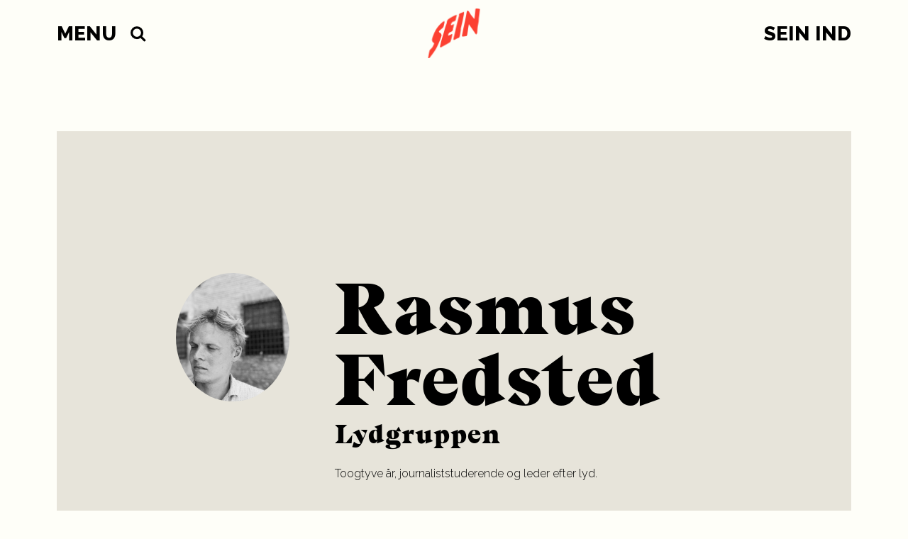

--- FILE ---
content_type: text/html; charset=UTF-8
request_url: https://seinmag.dk/artists/rasmus-fredsted/
body_size: 9633
content:
<!DOCTYPE html>
<html lang="da">
<head>
	<meta charset="UTF-8">
	<meta name="viewport" content="width=device-width, initial-scale=1.0, maximum-scale=1.0, user-scalable=0"/>
	<meta name='robots' content='index, follow, max-image-preview:large, max-snippet:-1, max-video-preview:-1' />
	<style>img:is([sizes="auto" i], [sizes^="auto," i]) { contain-intrinsic-size: 3000px 1500px }</style>
	
	<!-- This site is optimized with the Yoast SEO plugin v25.1 - https://yoast.com/wordpress/plugins/seo/ -->
	<title>Rasmus Fredsted - SEIN</title>
	<link rel="canonical" href="https://seinmag.dk/artists/rasmus-fredsted/" />
	<meta property="og:locale" content="da_DK" />
	<meta property="og:type" content="article" />
	<meta property="og:title" content="Rasmus Fredsted - SEIN" />
	<meta property="og:url" content="https://seinmag.dk/artists/rasmus-fredsted/" />
	<meta property="og:site_name" content="SEIN" />
	<meta property="article:modified_time" content="2019-09-11T13:43:21+00:00" />
	<meta name="twitter:card" content="summary_large_image" />
	<script type="application/ld+json" class="yoast-schema-graph">{"@context":"https://schema.org","@graph":[{"@type":"WebPage","@id":"https://seinmag.dk/artists/rasmus-fredsted/","url":"https://seinmag.dk/artists/rasmus-fredsted/","name":"Rasmus Fredsted - SEIN","isPartOf":{"@id":"https://seinmag.dk/#website"},"datePublished":"2019-09-10T15:36:42+00:00","dateModified":"2019-09-11T13:43:21+00:00","breadcrumb":{"@id":"https://seinmag.dk/artists/rasmus-fredsted/#breadcrumb"},"inLanguage":"da-DK","potentialAction":[{"@type":"ReadAction","target":["https://seinmag.dk/artists/rasmus-fredsted/"]}]},{"@type":"BreadcrumbList","@id":"https://seinmag.dk/artists/rasmus-fredsted/#breadcrumb","itemListElement":[{"@type":"ListItem","position":1,"name":"Hjem","item":"https://seinmag.dk/"},{"@type":"ListItem","position":2,"name":"Rasmus Fredsted"}]},{"@type":"WebSite","@id":"https://seinmag.dk/#website","url":"https://seinmag.dk/","name":"SEIN","description":"Danmarks ungdomsmagasin","potentialAction":[{"@type":"SearchAction","target":{"@type":"EntryPoint","urlTemplate":"https://seinmag.dk/?s={search_term_string}"},"query-input":{"@type":"PropertyValueSpecification","valueRequired":true,"valueName":"search_term_string"}}],"inLanguage":"da-DK"}]}</script>
	<!-- / Yoast SEO plugin. -->


<link rel='dns-prefetch' href='//unpkg.com' />
<link rel='dns-prefetch' href='//www.youtube.com' />
<link rel='dns-prefetch' href='//cdn.jsdelivr.net' />
<link rel='dns-prefetch' href='//cdnjs.cloudflare.com' />
<link rel='dns-prefetch' href='//fonts.googleapis.com' />
<link data-minify="1" rel='stylesheet' id='mp-theme-css' href='https://seinmag.dk/wp-content/cache/min/1/wp-content/plugins/memberpress/css/ui/theme.css?ver=1764236904' type='text/css' media='all' />
<link crossorigin="anonymous" rel='stylesheet' id='google-fonts--raleway-css' href='https://fonts.googleapis.com/css?family=Raleway%3A300%2C700%2C800&#038;ver=2.3.8' type='text/css' media='all' />
<link crossorigin="anonymous" rel='stylesheet' id='google-fonts--reenie-beanie-css' href='https://fonts.googleapis.com/css?family=Reenie+Beanie&#038;ver=2.3.8' type='text/css' media='all' />
<link data-minify="1" rel='stylesheet' id='flickity-css' href='https://seinmag.dk/wp-content/cache/min/1/flickity@2/dist/flickity.min.css?ver=1764236904' type='text/css' media='all' />
<link data-minify="1" rel='stylesheet' id='animate-js-css' href='https://seinmag.dk/wp-content/cache/min/1/ajax/libs/animate.css/3.5.2/animate.min.css?ver=1764236904' type='text/css' media='all' />
<link data-minify="1" rel='stylesheet' id='main-css' href='https://seinmag.dk/wp-content/cache/min/1/wp-content/themes/sein/assets/css/style.css?ver=1764236904' type='text/css' media='all' />
<link rel='stylesheet' id='sbi_styles-css' href='https://seinmag.dk/wp-content/plugins/instagram-feed/css/sbi-styles.min.css?ver=6.9.1' type='text/css' media='all' />
<link rel='stylesheet' id='wp-block-library-css' href='https://seinmag.dk/wp-includes/css/dist/block-library/style.min.css?ver=6.8.3' type='text/css' media='all' />
<style id='classic-theme-styles-inline-css' type='text/css'>
/*! This file is auto-generated */
.wp-block-button__link{color:#fff;background-color:#32373c;border-radius:9999px;box-shadow:none;text-decoration:none;padding:calc(.667em + 2px) calc(1.333em + 2px);font-size:1.125em}.wp-block-file__button{background:#32373c;color:#fff;text-decoration:none}
</style>
<style id='global-styles-inline-css' type='text/css'>
:root{--wp--preset--aspect-ratio--square: 1;--wp--preset--aspect-ratio--4-3: 4/3;--wp--preset--aspect-ratio--3-4: 3/4;--wp--preset--aspect-ratio--3-2: 3/2;--wp--preset--aspect-ratio--2-3: 2/3;--wp--preset--aspect-ratio--16-9: 16/9;--wp--preset--aspect-ratio--9-16: 9/16;--wp--preset--color--black: #000000;--wp--preset--color--cyan-bluish-gray: #abb8c3;--wp--preset--color--white: #ffffff;--wp--preset--color--pale-pink: #f78da7;--wp--preset--color--vivid-red: #cf2e2e;--wp--preset--color--luminous-vivid-orange: #ff6900;--wp--preset--color--luminous-vivid-amber: #fcb900;--wp--preset--color--light-green-cyan: #7bdcb5;--wp--preset--color--vivid-green-cyan: #00d084;--wp--preset--color--pale-cyan-blue: #8ed1fc;--wp--preset--color--vivid-cyan-blue: #0693e3;--wp--preset--color--vivid-purple: #9b51e0;--wp--preset--gradient--vivid-cyan-blue-to-vivid-purple: linear-gradient(135deg,rgba(6,147,227,1) 0%,rgb(155,81,224) 100%);--wp--preset--gradient--light-green-cyan-to-vivid-green-cyan: linear-gradient(135deg,rgb(122,220,180) 0%,rgb(0,208,130) 100%);--wp--preset--gradient--luminous-vivid-amber-to-luminous-vivid-orange: linear-gradient(135deg,rgba(252,185,0,1) 0%,rgba(255,105,0,1) 100%);--wp--preset--gradient--luminous-vivid-orange-to-vivid-red: linear-gradient(135deg,rgba(255,105,0,1) 0%,rgb(207,46,46) 100%);--wp--preset--gradient--very-light-gray-to-cyan-bluish-gray: linear-gradient(135deg,rgb(238,238,238) 0%,rgb(169,184,195) 100%);--wp--preset--gradient--cool-to-warm-spectrum: linear-gradient(135deg,rgb(74,234,220) 0%,rgb(151,120,209) 20%,rgb(207,42,186) 40%,rgb(238,44,130) 60%,rgb(251,105,98) 80%,rgb(254,248,76) 100%);--wp--preset--gradient--blush-light-purple: linear-gradient(135deg,rgb(255,206,236) 0%,rgb(152,150,240) 100%);--wp--preset--gradient--blush-bordeaux: linear-gradient(135deg,rgb(254,205,165) 0%,rgb(254,45,45) 50%,rgb(107,0,62) 100%);--wp--preset--gradient--luminous-dusk: linear-gradient(135deg,rgb(255,203,112) 0%,rgb(199,81,192) 50%,rgb(65,88,208) 100%);--wp--preset--gradient--pale-ocean: linear-gradient(135deg,rgb(255,245,203) 0%,rgb(182,227,212) 50%,rgb(51,167,181) 100%);--wp--preset--gradient--electric-grass: linear-gradient(135deg,rgb(202,248,128) 0%,rgb(113,206,126) 100%);--wp--preset--gradient--midnight: linear-gradient(135deg,rgb(2,3,129) 0%,rgb(40,116,252) 100%);--wp--preset--font-size--small: 13px;--wp--preset--font-size--medium: 20px;--wp--preset--font-size--large: 36px;--wp--preset--font-size--x-large: 42px;--wp--preset--spacing--20: 0.44rem;--wp--preset--spacing--30: 0.67rem;--wp--preset--spacing--40: 1rem;--wp--preset--spacing--50: 1.5rem;--wp--preset--spacing--60: 2.25rem;--wp--preset--spacing--70: 3.38rem;--wp--preset--spacing--80: 5.06rem;--wp--preset--shadow--natural: 6px 6px 9px rgba(0, 0, 0, 0.2);--wp--preset--shadow--deep: 12px 12px 50px rgba(0, 0, 0, 0.4);--wp--preset--shadow--sharp: 6px 6px 0px rgba(0, 0, 0, 0.2);--wp--preset--shadow--outlined: 6px 6px 0px -3px rgba(255, 255, 255, 1), 6px 6px rgba(0, 0, 0, 1);--wp--preset--shadow--crisp: 6px 6px 0px rgba(0, 0, 0, 1);}:where(.is-layout-flex){gap: 0.5em;}:where(.is-layout-grid){gap: 0.5em;}body .is-layout-flex{display: flex;}.is-layout-flex{flex-wrap: wrap;align-items: center;}.is-layout-flex > :is(*, div){margin: 0;}body .is-layout-grid{display: grid;}.is-layout-grid > :is(*, div){margin: 0;}:where(.wp-block-columns.is-layout-flex){gap: 2em;}:where(.wp-block-columns.is-layout-grid){gap: 2em;}:where(.wp-block-post-template.is-layout-flex){gap: 1.25em;}:where(.wp-block-post-template.is-layout-grid){gap: 1.25em;}.has-black-color{color: var(--wp--preset--color--black) !important;}.has-cyan-bluish-gray-color{color: var(--wp--preset--color--cyan-bluish-gray) !important;}.has-white-color{color: var(--wp--preset--color--white) !important;}.has-pale-pink-color{color: var(--wp--preset--color--pale-pink) !important;}.has-vivid-red-color{color: var(--wp--preset--color--vivid-red) !important;}.has-luminous-vivid-orange-color{color: var(--wp--preset--color--luminous-vivid-orange) !important;}.has-luminous-vivid-amber-color{color: var(--wp--preset--color--luminous-vivid-amber) !important;}.has-light-green-cyan-color{color: var(--wp--preset--color--light-green-cyan) !important;}.has-vivid-green-cyan-color{color: var(--wp--preset--color--vivid-green-cyan) !important;}.has-pale-cyan-blue-color{color: var(--wp--preset--color--pale-cyan-blue) !important;}.has-vivid-cyan-blue-color{color: var(--wp--preset--color--vivid-cyan-blue) !important;}.has-vivid-purple-color{color: var(--wp--preset--color--vivid-purple) !important;}.has-black-background-color{background-color: var(--wp--preset--color--black) !important;}.has-cyan-bluish-gray-background-color{background-color: var(--wp--preset--color--cyan-bluish-gray) !important;}.has-white-background-color{background-color: var(--wp--preset--color--white) !important;}.has-pale-pink-background-color{background-color: var(--wp--preset--color--pale-pink) !important;}.has-vivid-red-background-color{background-color: var(--wp--preset--color--vivid-red) !important;}.has-luminous-vivid-orange-background-color{background-color: var(--wp--preset--color--luminous-vivid-orange) !important;}.has-luminous-vivid-amber-background-color{background-color: var(--wp--preset--color--luminous-vivid-amber) !important;}.has-light-green-cyan-background-color{background-color: var(--wp--preset--color--light-green-cyan) !important;}.has-vivid-green-cyan-background-color{background-color: var(--wp--preset--color--vivid-green-cyan) !important;}.has-pale-cyan-blue-background-color{background-color: var(--wp--preset--color--pale-cyan-blue) !important;}.has-vivid-cyan-blue-background-color{background-color: var(--wp--preset--color--vivid-cyan-blue) !important;}.has-vivid-purple-background-color{background-color: var(--wp--preset--color--vivid-purple) !important;}.has-black-border-color{border-color: var(--wp--preset--color--black) !important;}.has-cyan-bluish-gray-border-color{border-color: var(--wp--preset--color--cyan-bluish-gray) !important;}.has-white-border-color{border-color: var(--wp--preset--color--white) !important;}.has-pale-pink-border-color{border-color: var(--wp--preset--color--pale-pink) !important;}.has-vivid-red-border-color{border-color: var(--wp--preset--color--vivid-red) !important;}.has-luminous-vivid-orange-border-color{border-color: var(--wp--preset--color--luminous-vivid-orange) !important;}.has-luminous-vivid-amber-border-color{border-color: var(--wp--preset--color--luminous-vivid-amber) !important;}.has-light-green-cyan-border-color{border-color: var(--wp--preset--color--light-green-cyan) !important;}.has-vivid-green-cyan-border-color{border-color: var(--wp--preset--color--vivid-green-cyan) !important;}.has-pale-cyan-blue-border-color{border-color: var(--wp--preset--color--pale-cyan-blue) !important;}.has-vivid-cyan-blue-border-color{border-color: var(--wp--preset--color--vivid-cyan-blue) !important;}.has-vivid-purple-border-color{border-color: var(--wp--preset--color--vivid-purple) !important;}.has-vivid-cyan-blue-to-vivid-purple-gradient-background{background: var(--wp--preset--gradient--vivid-cyan-blue-to-vivid-purple) !important;}.has-light-green-cyan-to-vivid-green-cyan-gradient-background{background: var(--wp--preset--gradient--light-green-cyan-to-vivid-green-cyan) !important;}.has-luminous-vivid-amber-to-luminous-vivid-orange-gradient-background{background: var(--wp--preset--gradient--luminous-vivid-amber-to-luminous-vivid-orange) !important;}.has-luminous-vivid-orange-to-vivid-red-gradient-background{background: var(--wp--preset--gradient--luminous-vivid-orange-to-vivid-red) !important;}.has-very-light-gray-to-cyan-bluish-gray-gradient-background{background: var(--wp--preset--gradient--very-light-gray-to-cyan-bluish-gray) !important;}.has-cool-to-warm-spectrum-gradient-background{background: var(--wp--preset--gradient--cool-to-warm-spectrum) !important;}.has-blush-light-purple-gradient-background{background: var(--wp--preset--gradient--blush-light-purple) !important;}.has-blush-bordeaux-gradient-background{background: var(--wp--preset--gradient--blush-bordeaux) !important;}.has-luminous-dusk-gradient-background{background: var(--wp--preset--gradient--luminous-dusk) !important;}.has-pale-ocean-gradient-background{background: var(--wp--preset--gradient--pale-ocean) !important;}.has-electric-grass-gradient-background{background: var(--wp--preset--gradient--electric-grass) !important;}.has-midnight-gradient-background{background: var(--wp--preset--gradient--midnight) !important;}.has-small-font-size{font-size: var(--wp--preset--font-size--small) !important;}.has-medium-font-size{font-size: var(--wp--preset--font-size--medium) !important;}.has-large-font-size{font-size: var(--wp--preset--font-size--large) !important;}.has-x-large-font-size{font-size: var(--wp--preset--font-size--x-large) !important;}
:where(.wp-block-post-template.is-layout-flex){gap: 1.25em;}:where(.wp-block-post-template.is-layout-grid){gap: 1.25em;}
:where(.wp-block-columns.is-layout-flex){gap: 2em;}:where(.wp-block-columns.is-layout-grid){gap: 2em;}
:root :where(.wp-block-pullquote){font-size: 1.5em;line-height: 1.6;}
</style>
<script type="text/javascript" src="https://seinmag.dk/wp-includes/js/jquery/jquery.min.js?ver=3.7.1" id="jquery-core-js"></script>


<script type="text/javascript" src="https://www.youtube.com/iframe_api?ver=2.3.8" id="youtube-iframe-api-js" data-rocket-defer defer></script>


<link rel="EditURI" type="application/rsd+xml" title="RSD" href="https://seinmag.dk/xmlrpc.php?rsd" />
<link rel='shortlink' href='https://seinmag.dk/?p=17429' />
<link rel="alternate" title="oEmbed (JSON)" type="application/json+oembed" href="https://seinmag.dk/wp-json/oembed/1.0/embed?url=https%3A%2F%2Fseinmag.dk%2Fartists%2Frasmus-fredsted%2F" />
<link rel="alternate" title="oEmbed (XML)" type="text/xml+oembed" href="https://seinmag.dk/wp-json/oembed/1.0/embed?url=https%3A%2F%2Fseinmag.dk%2Fartists%2Frasmus-fredsted%2F&#038;format=xml" />
<link rel="apple-touch-icon" sizes="180x180" href="/wp-content/uploads/fbrfg/apple-touch-icon.png?v=0.2">
<link rel="icon" type="image/png" sizes="32x32" href="/wp-content/uploads/fbrfg/favicon-32x32.png?v=0.2">
<link rel="icon" type="image/png" sizes="16x16" href="/wp-content/uploads/fbrfg/favicon-16x16.png?v=0.2">
<link rel="manifest" href="/wp-content/uploads/fbrfg/manifest.json?v=0.2">
<link rel="mask-icon" href="/wp-content/uploads/fbrfg/safari-pinned-tab.svg?v=0.2" color="#fc4132">
<link rel="shortcut icon" href="/wp-content/uploads/fbrfg/favicon.ico?v=0.2">
<meta name="msapplication-config" content="/wp-content/uploads/fbrfg/browserconfig.xml?v=0.2">
<meta name="theme-color" content="#fefef8"><script>window.lazyLoadOptions={elements_selector:'.attachment-article-list',};window.addEventListener('LazyLoad::Initialized',function(event){window.lazyLoadInstance = event.detail.instance;},false);</script><!-- There is no amphtml version available for this URL. --><link rel="icon" href="https://s3.assets.barani.cloud/seinmag-dk/wp-content/uploads/2021/11/cropped-sein1-1-150x150.png" sizes="32x32" />
<link rel="icon" href="https://s3.assets.barani.cloud/seinmag-dk/wp-content/uploads/2021/11/cropped-sein1-1-300x300.png" sizes="192x192" />
<link rel="apple-touch-icon" href="https://s3.assets.barani.cloud/seinmag-dk/wp-content/uploads/2021/11/cropped-sein1-1-300x300.png" />
<meta name="msapplication-TileImage" content="https://s3.assets.barani.cloud/seinmag-dk/wp-content/uploads/2021/11/cropped-sein1-1-300x300.png" />
		<style type="text/css" id="wp-custom-css">
			body:not(.logged-in) .main-menu__right {
 /*   display: none;*/
}

@media (min-width: 450px) {
	.vex-content .ccpu-modal-content-wrapper {
		top: 100px !important;
	}
}
	
.single-memberpressproduct .article__publish-date {
	display: none;
}

.mepr-share-button,
.mepr-submit {
	appearance: none;
	background-color: #fc4132;
	color: #fff;
	border: none;
	border-radius: 0;
	border: none;
	box-shadow: none;
}

.wpcf7-form-control {
	appearance: none;
	border-radius: 0;
	border: 1px solid #000;
}

@media (min-width: 450px) {
	.vex-content {
		overflow: hidden;
	}
	
	.vex.vex-theme-default.ccpu-vex-theme-default-overrides .vex-close:before {
		font-size: 45px;
	}
	
	.vex-content .ccpu-modal-content-wrapper {
		position: relative;
		max-width: 100%;
		width: 100%;
		height: initial;
		top: 0 !important;
		padding-top: 30px;
	}
	
	.vex-content .ccpu-modal-content__title {
		max-width: 100%;
	}
	
	.vex-content .ccpu-modal-content__primary {
		max-width: 100%;
	}
	.vex-content .ccpu-modal-content__secondary {
		position: relative;
		text-align: right;
		max-width: 100%;
		width: 100%;
		margin-top: 30px;
		right: initial;
		bottom: initial;
	}
	
	.vex-content .ccpu-modal-content {
		z-index: 1;
		color: #fff;
	}
	
	.vex-content .ccpu-modal-wrapper:after {
    content: "";
    position: absolute;
    left: 0;
    top: 0;
    bottom: 0;
    right: 0;
    background-color: rgba(0,0,0,0.3);
		pointer-events: none;
	}
}
		</style>
		<meta name="generator" content="WP Rocket 3.18.3" data-wpr-features="wpr_defer_js wpr_minify_concatenate_js wpr_image_dimensions wpr_minify_css wpr_preload_links wpr_desktop" /></head>
<body class="wp-singular artists-template-default single single-artists postid-17429 wp-theme-sein">
<header data-rocket-location-hash="9496dc44cbda5cdebb84f02bfc4ab41b" class="header">
	<div data-rocket-location-hash="6005da2017e5fd3302f88d75d9af55c2" class="container">
		<div data-rocket-location-hash="526abe92ac2eab7d54e95e78c6880ef6" class="branding">
			<a class="branding__home-link" href="https://seinmag.dk/" rel="home" title="SEIN">
				<img width="200" height="190" src="https://seinmag.dk/wp-content/themes/sein/assets/img/SEIN_LOGO_ORANGE.png"
				     class="branding__logo" alt="SEIN"/>
			</a>
			<div class="main-menu__left">
				<a class="theme-menu__toggle theme-menu__toggle--left theme-main-menu__toggle" href="#">
					<span class="">Menu</span>
				</a>
				<div class="theme-menu__dropdown theme-menu__dropdown--left">
					<div class="header-menu header-menu--left"><ul id="menu-main_menu" class="menu"><li id="menu-item-7" class="menu-item menu-item-type-post_type menu-item-object-page menu-item-home menu-item-7"><a href="https://seinmag.dk/">Forside</a></li>
<li id="menu-item-49904" class="menu-item menu-item-type-post_type menu-item-object-page menu-item-49904"><a href="https://seinmag.dk/kernefortaelling/">Kernefortælling</a></li>
<li id="menu-item-19027" class="menu-item menu-item-type-post_type menu-item-object-page menu-item-19027"><a href="https://seinmag.dk/oplev/">Alle indlæg</a></li>
<li id="menu-item-22478" class="menu-item menu-item-type-post_type menu-item-object-page menu-item-has-children menu-item-22478"><a href="https://seinmag.dk/om-os/">Om os</a>
<ul class="sub-menu">
	<li id="menu-item-19040" class="menu-item menu-item-type-post_type menu-item-object-page menu-item-19040"><a href="https://seinmag.dk/redaktionen/">Redaktionen</a></li>
	<li id="menu-item-19031" class="menu-item menu-item-type-post_type menu-item-object-page menu-item-19031"><a href="https://seinmag.dk/kom-med-i-redaktionen/">Ledige stillinger i redaktionen</a></li>
	<li id="menu-item-40678" class="menu-item menu-item-type-post_type menu-item-object-page menu-item-40678"><a href="https://seinmag.dk/bestyrelsen/">Bestyrelsen</a></li>
	<li id="menu-item-33302" class="menu-item menu-item-type-post_type menu-item-object-page menu-item-33302"><a href="https://seinmag.dk/kampen-for-mediestoette/">Kampen for mediestøtte</a></li>
	<li id="menu-item-19041" class="menu-item menu-item-type-post_type menu-item-object-page menu-item-19041"><a href="https://seinmag.dk/kontakt/">Kontakt</a></li>
</ul>
</li>
<li id="menu-item-51608" class="menu-item menu-item-type-post_type menu-item-object-page menu-item-51608"><a href="https://seinmag.dk/civilindsamling/">Civilindsamling</a></li>
<li id="menu-item-19034" class="menu-item menu-item-type-post_type menu-item-object-page menu-item-has-children menu-item-19034"><a href="https://seinmag.dk/events/">Eventkalenderen</a>
<ul class="sub-menu">
	<li id="menu-item-19035" class="menu-item menu-item-type-post_type menu-item-object-page menu-item-19035"><a href="https://seinmag.dk/tip-et-event/">Tip et event</a></li>
</ul>
</li>
<li id="menu-item-19037" class="menu-item menu-item-type-custom menu-item-object-custom menu-item-has-children menu-item-19037"><a href="#">SEINwebserier</a>
<ul class="sub-menu">
	<li id="menu-item-53794" class="menu-item menu-item-type-taxonomy menu-item-object-series menu-item-53794"><a href="https://seinmag.dk/tv/new-note/">NEW NOTE</a></li>
	<li id="menu-item-52515" class="menu-item menu-item-type-custom menu-item-object-custom menu-item-52515"><a href="https://seinmag.dk/tv/kedde-haaber/kedde-haaber/">Kedde Håber</a></li>
	<li id="menu-item-52082" class="menu-item menu-item-type-taxonomy menu-item-object-series menu-item-52082"><a href="https://seinmag.dk/tv/ukif/">SKAGEN</a></li>
	<li id="menu-item-51235" class="menu-item menu-item-type-taxonomy menu-item-object-series menu-item-51235"><a href="https://seinmag.dk/tv/bidrag-hvor-vi-hoerer-til-tigeroak/">BIDRAG: Hvor vi hører til – Tigeroak</a></li>
	<li id="menu-item-34166" class="menu-item menu-item-type-custom menu-item-object-custom menu-item-34166"><a href="https://seinmag.dk/tv/kaerestesorger/">KÆRESTESORGER</a></li>
	<li id="menu-item-32433" class="menu-item menu-item-type-custom menu-item-object-custom menu-item-32433"><a href="https://seinmag.dk/tv/brus/kapitel-1-arthur/">BRUS</a></li>
	<li id="menu-item-19038" class="menu-item menu-item-type-custom menu-item-object-custom menu-item-19038"><a href="https://seinmag.dk/tv/seinmag-dk-tv-vakuum/">Vakuum</a></li>
	<li id="menu-item-19039" class="menu-item menu-item-type-custom menu-item-object-custom menu-item-19039"><a href="https://seinmag.dk/tv/se-mig-naar-du-sover/">Se mig når du sover</a></li>
	<li id="menu-item-39684" class="menu-item menu-item-type-custom menu-item-object-custom menu-item-39684"><a href="https://seinmag.dk/tv/ungupcoming-2/">Ung og Upcoming</a></li>
</ul>
</li>
<li id="menu-item-19030" class="menu-item menu-item-type-post_type menu-item-object-page menu-item-19030"><a href="https://seinmag.dk/bidrag-med-dit-vaerk/">SEINbidrag</a></li>
<li id="menu-item-19130" class="menu-item menu-item-type-post_type menu-item-object-page menu-item-19130"><a href="https://seinmag.dk/medlemskaber/">Støt SEIN</a></li>
</ul></div>				</div>
				<a href="" class="theme-menu__search-toggle">
					<img width="23" height="23" src="https://seinmag.dk/wp-content/themes/sein/assets/img/search-icon.svg" alt="">
				</a>
				<div class="theme-menu__search">
					<form role="search" method="get" id="searchform" class="searchform" action="https://seinmag.dk/">
				<div>
					<label class="screen-reader-text" for="s">Søg efter:</label>
					<input type="text" value="" name="s" id="s" />
					<input type="submit" id="searchsubmit" value="Søg" />
				</div>
			</form>				</div>
			</div>
			<div class="main-menu__right">
												<a class="theme-menu__login theme-menu__login--right" href="https://seinmag.dk/sein-ind/"><span>SEIN Ind</span></a>
								<div class="theme-menu__dropdown theme-menu__dropdown--right">
									</div>
						</div>
		</div>
	</div>
</header>
<div data-rocket-location-hash="e88b252e544ba730d93514e9b3cf5bc5" class="theme-menu__body-overlay"></div>

<div data-rocket-location-hash="c726eecdfc3941f6a85fceae8c712f70" id="content" class="content artist">
	<main data-rocket-location-hash="f72f550967d61f402d4e59a6a4ffb422">
		<article data-rocket-location-hash="f1064f44666dfd35d29006c846b3c01e" class="article" itemscope itemtype="http://schema.org/Article">
			<div class="container">
				<div class="artist-info artist-info--big">
					<header class="artist-info--big__header">
													<div class="artist-info__photo--wrapper">
								<img class="lazyload artist-info__photo artist-info__photo--big"
								     src="https://s3.assets.barani.cloud/seinmag-dk/wp-content/uploads/2019/09/8676F80E-3F96-4774-BF82-F7A6D25920BD.jpg"
								     alt=""/><br/>
							</div>
												<h1>Rasmus Fredsted </h1>
						<h3>Lydgruppen</h3>
						<div class="description"><p>Toogtyve år, journaliststuderende og leder efter lyd.</p>
</div>
					</header>
					<aside>
						<ul class="artist-info__links">
							
							
							
													</ul>
					</aside>
				</div>
			</div>
							<div class="container">
					<h2>Indlæg</h2>
						<div class="row">
							<div class="grid">
																	

<div
	class="grid__item lyd tekst  non ked">
	<div class="card">
		<a href="https://seinmag.dk/interview-med-forfatteren-thomas-korsgaard-i-et-snit-mellem-det-levede-liv-og-fiktionen/" title="Interview med forfatteren Thomas Korsgaard" class="card__link">

			<div class="card__image">
				<img width="484" height="480" src="https://s3.assets.barani.cloud/seinmag-dk/wp-content/uploads/2019/09/thomas-korsgaard-red.jpg" class="attachment-article-related size-article-related wp-post-image" alt="" decoding="async" fetchpriority="high" />			</div>

			<div class="card__text">
				<h3 class="card__title">Interview med forfatteren Thomas Korsgaard</h3>

					<p class="card__metadata">
		13/9-19
		 | <span class="card__metadata--italic">Rasmus Fredsted</span>	</p>
	

				<span class="card__tag">Lyd</span> <span class="card__tag">Tekst</span> 
			</div>
		</a>
	</div>
</div>
															</div>
						</div>
										</div>
								</article>
	</main>
</div>
	<footer data-rocket-location-hash="ee1c68c64bb441e3cc9b1ab95e8571df" class="footer">
		<div data-rocket-location-hash="215a2403e23ebde8701d1c49bc73422d" class="container footer__main">

							<h3>SEIN er for unge af unge</h3>
			
			<nav class="footer-menu">
									<a class="navigation-link" href="https://seinmag.dk/redaktionen/">Om os</a>
								<span class="breaker"></span>
									<a class="navigation-link" href="https://seinmag.dk/kontakt/">Kontakt</a>
								<span class="breaker"></span>
							</nav>

		</div>

		<div data-rocket-location-hash="68fe334a1e4eb28271c96df81f00b092" class="container footer__secondary">
						<p class="footer__address"><b>SEIN</b> CVR: 39350491,  Slagtehusgade 10a, 1715 København  // <a href="mailto:info@seinmag.dk">info@seinmag.dk</a> // <a href="https://seinmag.dk/privatlivspolitik/">Privatlivspolitik</a></p>
		</div>
	</footer>

	<script type="speculationrules">
{"prefetch":[{"source":"document","where":{"and":[{"href_matches":"\/*"},{"not":{"href_matches":["\/wp-*.php","\/wp-admin\/*","\/wp-content\/uploads\/*","\/wp-content\/*","\/wp-content\/plugins\/*","\/wp-content\/themes\/sein\/*","\/*\\?(.+)"]}},{"not":{"selector_matches":"a[rel~=\"nofollow\"]"}},{"not":{"selector_matches":".no-prefetch, .no-prefetch a"}}]},"eagerness":"conservative"}]}
</script>

<a class="ccpu-button ccpu-button--with-image" href="https://seinmag.dk/medlem-af-sein/">
	<img src="https://seinmag.dk/wp-content/plugins/r-member-pop-up/assets/images/sein-logo.svg" alt="" width="60" height="60" class="ccpu-button__image">
	<div class="ccpu-button__content">
		<h5 class="ccpu-button__headline">Psst!</h5>
					<div class="ccpu-button__alt">Læs mere her</div>
			</div>
</a><!-- Instagram Feed JS -->

<link data-minify="1" rel='stylesheet' id='rmpu-pop-up-css' href='https://seinmag.dk/wp-content/cache/min/1/wp-content/plugins/r-member-pop-up/assets/dist/css/style.css?ver=1764236904' type='text/css' media='all' />
<link data-minify="1" rel='stylesheet' id='vex-css' href='https://seinmag.dk/wp-content/cache/min/1/wp-content/plugins/r-member-pop-up/assets/dist/css/vex.css?ver=1764236904' type='text/css' media='all' />
<link data-minify="1" rel='stylesheet' id='rmpu-pop-up-vex-theme-css' href='https://seinmag.dk/wp-content/cache/min/1/wp-content/plugins/r-member-pop-up/assets/dist/css/vex-theme-default.css?ver=1764236904' type='text/css' media='all' />


<script type="text/javascript" id="rocket-browser-checker-js-after">
/* <![CDATA[ */
"use strict";var _createClass=function(){function defineProperties(target,props){for(var i=0;i<props.length;i++){var descriptor=props[i];descriptor.enumerable=descriptor.enumerable||!1,descriptor.configurable=!0,"value"in descriptor&&(descriptor.writable=!0),Object.defineProperty(target,descriptor.key,descriptor)}}return function(Constructor,protoProps,staticProps){return protoProps&&defineProperties(Constructor.prototype,protoProps),staticProps&&defineProperties(Constructor,staticProps),Constructor}}();function _classCallCheck(instance,Constructor){if(!(instance instanceof Constructor))throw new TypeError("Cannot call a class as a function")}var RocketBrowserCompatibilityChecker=function(){function RocketBrowserCompatibilityChecker(options){_classCallCheck(this,RocketBrowserCompatibilityChecker),this.passiveSupported=!1,this._checkPassiveOption(this),this.options=!!this.passiveSupported&&options}return _createClass(RocketBrowserCompatibilityChecker,[{key:"_checkPassiveOption",value:function(self){try{var options={get passive(){return!(self.passiveSupported=!0)}};window.addEventListener("test",null,options),window.removeEventListener("test",null,options)}catch(err){self.passiveSupported=!1}}},{key:"initRequestIdleCallback",value:function(){!1 in window&&(window.requestIdleCallback=function(cb){var start=Date.now();return setTimeout(function(){cb({didTimeout:!1,timeRemaining:function(){return Math.max(0,50-(Date.now()-start))}})},1)}),!1 in window&&(window.cancelIdleCallback=function(id){return clearTimeout(id)})}},{key:"isDataSaverModeOn",value:function(){return"connection"in navigator&&!0===navigator.connection.saveData}},{key:"supportsLinkPrefetch",value:function(){var elem=document.createElement("link");return elem.relList&&elem.relList.supports&&elem.relList.supports("prefetch")&&window.IntersectionObserver&&"isIntersecting"in IntersectionObserverEntry.prototype}},{key:"isSlowConnection",value:function(){return"connection"in navigator&&"effectiveType"in navigator.connection&&("2g"===navigator.connection.effectiveType||"slow-2g"===navigator.connection.effectiveType)}}]),RocketBrowserCompatibilityChecker}();
/* ]]> */
</script>
<script type="text/javascript" id="rocket-preload-links-js-extra">
/* <![CDATA[ */
var RocketPreloadLinksConfig = {"excludeUris":"\/(?:.+\/)?feed(?:\/(?:.+\/?)?)?$|\/(?:.+\/)?embed\/|\/(index.php\/)?(.*)wp-json(\/.*|$)|\/refer\/|\/go\/|\/recommend\/|\/recommends\/","usesTrailingSlash":"1","imageExt":"jpg|jpeg|gif|png|tiff|bmp|webp|avif|pdf|doc|docx|xls|xlsx|php","fileExt":"jpg|jpeg|gif|png|tiff|bmp|webp|avif|pdf|doc|docx|xls|xlsx|php|html|htm","siteUrl":"https:\/\/seinmag.dk","onHoverDelay":"100","rateThrottle":"3"};
/* ]]> */
</script>
<script type="text/javascript" id="rocket-preload-links-js-after">
/* <![CDATA[ */
(function() {
"use strict";var r="function"==typeof Symbol&&"symbol"==typeof Symbol.iterator?function(e){return typeof e}:function(e){return e&&"function"==typeof Symbol&&e.constructor===Symbol&&e!==Symbol.prototype?"symbol":typeof e},e=function(){function i(e,t){for(var n=0;n<t.length;n++){var i=t[n];i.enumerable=i.enumerable||!1,i.configurable=!0,"value"in i&&(i.writable=!0),Object.defineProperty(e,i.key,i)}}return function(e,t,n){return t&&i(e.prototype,t),n&&i(e,n),e}}();function i(e,t){if(!(e instanceof t))throw new TypeError("Cannot call a class as a function")}var t=function(){function n(e,t){i(this,n),this.browser=e,this.config=t,this.options=this.browser.options,this.prefetched=new Set,this.eventTime=null,this.threshold=1111,this.numOnHover=0}return e(n,[{key:"init",value:function(){!this.browser.supportsLinkPrefetch()||this.browser.isDataSaverModeOn()||this.browser.isSlowConnection()||(this.regex={excludeUris:RegExp(this.config.excludeUris,"i"),images:RegExp(".("+this.config.imageExt+")$","i"),fileExt:RegExp(".("+this.config.fileExt+")$","i")},this._initListeners(this))}},{key:"_initListeners",value:function(e){-1<this.config.onHoverDelay&&document.addEventListener("mouseover",e.listener.bind(e),e.listenerOptions),document.addEventListener("mousedown",e.listener.bind(e),e.listenerOptions),document.addEventListener("touchstart",e.listener.bind(e),e.listenerOptions)}},{key:"listener",value:function(e){var t=e.target.closest("a"),n=this._prepareUrl(t);if(null!==n)switch(e.type){case"mousedown":case"touchstart":this._addPrefetchLink(n);break;case"mouseover":this._earlyPrefetch(t,n,"mouseout")}}},{key:"_earlyPrefetch",value:function(t,e,n){var i=this,r=setTimeout(function(){if(r=null,0===i.numOnHover)setTimeout(function(){return i.numOnHover=0},1e3);else if(i.numOnHover>i.config.rateThrottle)return;i.numOnHover++,i._addPrefetchLink(e)},this.config.onHoverDelay);t.addEventListener(n,function e(){t.removeEventListener(n,e,{passive:!0}),null!==r&&(clearTimeout(r),r=null)},{passive:!0})}},{key:"_addPrefetchLink",value:function(i){return this.prefetched.add(i.href),new Promise(function(e,t){var n=document.createElement("link");n.rel="prefetch",n.href=i.href,n.onload=e,n.onerror=t,document.head.appendChild(n)}).catch(function(){})}},{key:"_prepareUrl",value:function(e){if(null===e||"object"!==(void 0===e?"undefined":r(e))||!1 in e||-1===["http:","https:"].indexOf(e.protocol))return null;var t=e.href.substring(0,this.config.siteUrl.length),n=this._getPathname(e.href,t),i={original:e.href,protocol:e.protocol,origin:t,pathname:n,href:t+n};return this._isLinkOk(i)?i:null}},{key:"_getPathname",value:function(e,t){var n=t?e.substring(this.config.siteUrl.length):e;return n.startsWith("/")||(n="/"+n),this._shouldAddTrailingSlash(n)?n+"/":n}},{key:"_shouldAddTrailingSlash",value:function(e){return this.config.usesTrailingSlash&&!e.endsWith("/")&&!this.regex.fileExt.test(e)}},{key:"_isLinkOk",value:function(e){return null!==e&&"object"===(void 0===e?"undefined":r(e))&&(!this.prefetched.has(e.href)&&e.origin===this.config.siteUrl&&-1===e.href.indexOf("?")&&-1===e.href.indexOf("#")&&!this.regex.excludeUris.test(e.href)&&!this.regex.images.test(e.href))}}],[{key:"run",value:function(){"undefined"!=typeof RocketPreloadLinksConfig&&new n(new RocketBrowserCompatibilityChecker({capture:!0,passive:!0}),RocketPreloadLinksConfig).init()}}]),n}();t.run();
}());
/* ]]> */
</script>



				
			<script>var rocket_beacon_data = {"ajax_url":"https:\/\/seinmag.dk\/wp-admin\/admin-ajax.php","nonce":"edadb3ad78","url":"https:\/\/seinmag.dk\/artists\/rasmus-fredsted","is_mobile":false,"width_threshold":1600,"height_threshold":700,"delay":500,"debug":null,"status":{"atf":true,"lrc":true},"elements":"img, video, picture, p, main, div, li, svg, section, header, span","lrc_threshold":1800}</script><script data-name="wpr-wpr-beacon" src='https://seinmag.dk/wp-content/plugins/wp-rocket/assets/js/wpr-beacon.min.js' async></script><script src="https://seinmag.dk/wp-content/cache/min/1/ed5ab3cf18fa400b1fac37e51460b133.js" data-minify="1" data-rocket-defer defer></script></body>
</html>

<!-- This website is like a Rocket, isn't it? Performance optimized by WP Rocket. Learn more: https://wp-rocket.me -->